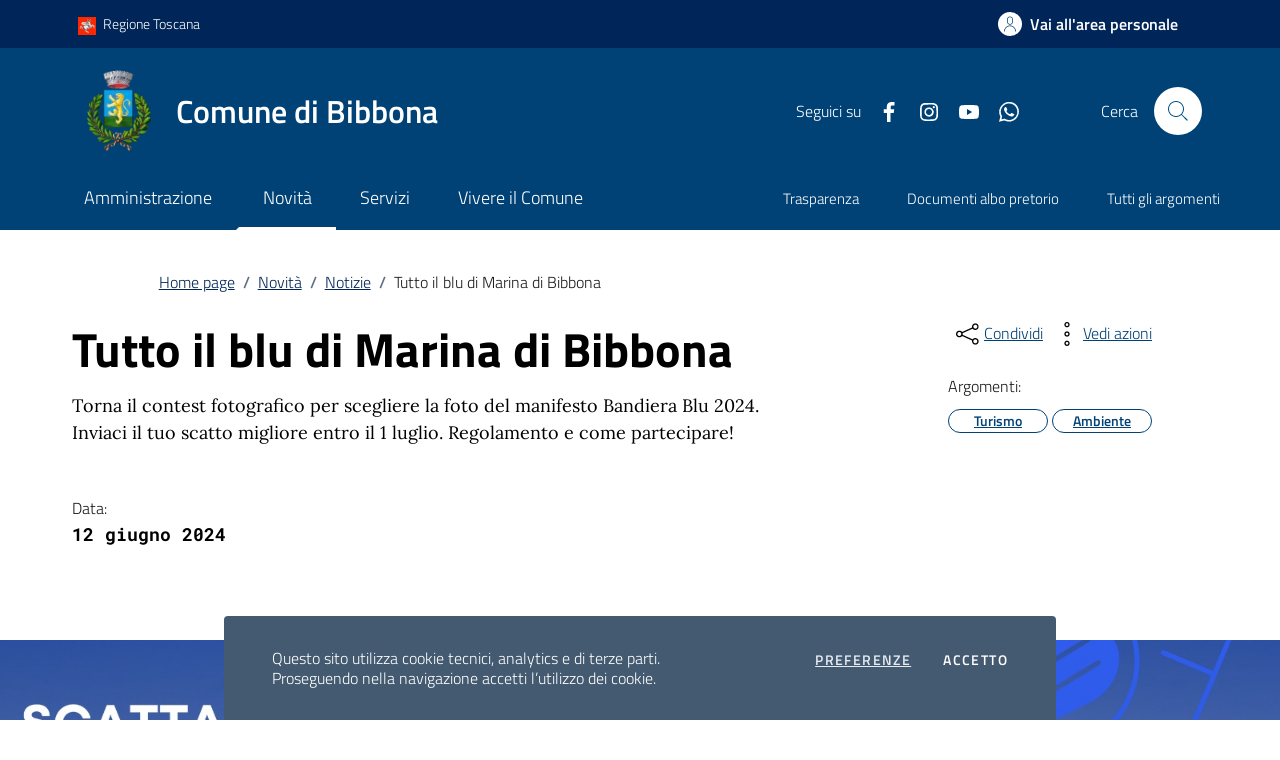

--- FILE ---
content_type: text/html; charset=utf-8
request_url: https://comune.bibbona.li.it/novita/notizie/dettaglio/tutto-il-blu-di-marina-di-bibbona
body_size: 12383
content:
<!DOCTYPE html>
<html lang="it" dir="ltr" class="no-js">
<head>

<meta charset="utf-8">
<!-- 
	This website is powered by TYPO3 - inspiring people to share!
	TYPO3 is a free open source Content Management Framework initially created by Kasper Skaarhoj and licensed under GNU/GPL.
	TYPO3 is copyright 1998-2026 of Kasper Skaarhoj. Extensions are copyright of their respective owners.
	Information and contribution at https://typo3.org/
-->


<link rel="icon" href="/typo3conf/ext/bit3/Resources/Public/Icons/favicon.ico" type="image/vnd.microsoft.icon">
<title>Tutto il blu di Marina di Bibbona</title>
<meta http-equiv="x-ua-compatible" content="IE=edge" />
<meta name="generator" content="TYPO3 CMS" />
<meta name="description" content="Torna il contest fotografico per scegliere la foto del manifesto Bandiera Blu 2024. Inviaci il tuo scatto migliore entro il 1 luglio. Regolamento e come partecipare!" />
<meta name="viewport" content="width=device-width, initial-scale=1, shrink-to-fit=no" />
<meta name="robots" content="index,follow" />
<meta property="og:title" content="Tutto il blu di Marina di Bibbona" />
<meta property="og:type" content="article" />
<meta property="og:url" content="https://comune.bibbona.li.it/novita/notizie/dettaglio/tutto-il-blu-di-marina-di-bibbona" />
<meta property="og:image" content="https://comune.bibbona.li.it/fileadmin/_processed_/d/6/csm_contest_fotografico_7a8334db67.jpeg" />
<meta property="og:image:width" content="1200" />
<meta property="og:image:height" content="1200" />
<meta property="og:image" content="https://comune.bibbona.li.it/fileadmin/_processed_/d/6/csm_contest_fotografico_7a8334db67.jpeg" />
<meta property="og:image:width" content="1200" />
<meta property="og:image:height" content="1200" />
<meta property="og:description" content="Torna il contest fotografico per scegliere la foto del manifesto Bandiera Blu 2024. Inviaci il tuo scatto migliore entro il 1 luglio. Regolamento e come partecipare!" />
<meta property="og:locale" content="it_IT" />
<meta name="twitter:card" content="summary" />


<link rel="stylesheet" href="/typo3conf/ext/bit3/Resources/Public/css/bootstrap-italia-comuni.min.css?1697031018" media="all">
<link rel="stylesheet" href="/typo3temp/assets/compressed/merged-f47d149ee7caf17b8c0e54612e5defe3-5d9d820c2ad1f6f21c91a97afb95ed65.css.gz?1750763268" media="all">
<link href="/typo3conf/ext/news/Resources/Public/Css/news-basic.css?1698749337" rel="stylesheet" >






    <!-- Matomo -->
    <script>
      var _paq = window._paq = window._paq || [];
      /* tracker methods like "setCustomDimension" should be called before "trackPageView" */
      _paq.push(['trackPageView']);
      _paq.push(['enableLinkTracking']);
      (function() {
        var u="https://ingestion.webanalytics.italia.it/";
        _paq.push(['setTrackerUrl', u+'matomo.php']);
        _paq.push(['setSiteId', '40581']);
        var d=document, g=d.createElement('script'), s=d.getElementsByTagName('script')[0];
        g.async=true; g.src=u+'matomo.js'; s.parentNode.insertBefore(g,s);
      })();
    </script>
    <!-- End Matomo Code -->
<style>
    :root{
        --primary-color: #004275;
        --bs-primary-rgb: 0, 66, 117;
        --darken-primary-color: #002558;
        --lighten-primary-color: #115386;
        --lightest-primary-color: #3375a8;
        --bs-link-color: #004275;
        --bg-logo: url('/typo3conf/ext/bit3/Resources/Public/Images/logo-bibbona.webp');
    }
</style>
<link rel="canonical" href="https://comune.bibbona.li.it/novita/notizie/dettaglio/tutto-il-blu-di-marina-di-bibbona"/>

</head>
<body>
<div class="it-header-wrapper"><div class="it-header-slim-wrapper"><div class="container"><div class="row"><div class="col-12"><div class="it-header-slim-wrapper-content"><a aria-label="Vai al portale Regione Toscana - link esterno - apertura nuova scheda" class="d-none d-lg-block navbar-brand" title="Vai al portale Regione Toscana" target="_blank" href="https://www.regione.toscana.it/"><img src="/typo3conf/ext/bit3/Resources/Public/Images/logo-regione-toscana.webp" alt="/typo3conf/ext/bit3/Resources/Public/Images/logo-regione-toscana.webp" class="icon me-1" loading="lazy" /> Regione Toscana
                                    </a><div class="it-header-slim-right-zone" role="navigation"><a class="btn btn-primary btn-icon btn-full" href="https://servizi.comune.bibbona.li.it/public/sitoistituzionale?client_code=A852&callback_url=https://comune.bibbona.li.it/&service_code=AREA_RISERVATA" data-element="personal-area-login" data-focus-mouse="false"><span class="rounded-icon" aria-hidden="true"><svg class="icon icon-primary"><use xlink:href="/typo3conf/ext/bit3/Resources/Public/Icons/sprites.svg#it-user"></use></svg></span><span class="d-none d-lg-block">Vai all'area personale</span></a></div></div></div></div></div></div><div class="it-nav-wrapper"><section class="cookiebar fade" aria-label="Gestione dei cookies"><p>Questo sito utilizza cookie tecnici, analytics e di terze parti. <br />Proseguendo nella navigazione accetti l’utilizzo dei cookie.</p><div class="cookiebar-buttons"><a href="#" class="cookiebar-btn">Preferenze<span class="visually-hidden">cookies</span></a><button data-bs-accept="cookiebar" class="cookiebar-btn cookiebar-confirm">Accetto<span class="visually-hidden"> i cookies</span></button></div></section><div class="it-header-center-wrapper"><div class="container"><div class="row"><div class="col-12"><div class="it-header-center-content-wrapper"><div class="it-brand-wrapper"><a href="https://comune.bibbona.li.it"><img class="icon" src="/typo3conf/ext/bit3/Resources/Public/Images/logo-bibbona.webp" alt="Comune di Bibbona" width="82" height="82" /><div class="it-brand-text"><div class="it-brand-title">Comune di Bibbona</div><div class="it-brand-tagline d-none d-md-block"></div></div></a></div><div class="it-right-zone"><div class="it-socials d-none d-md-flex"><span>Seguici su</span><ul><li><a href="https://www.facebook.com/comune.dibibbona" aria-label="facebook" target="_blank"><svg class="icon"><use href="/typo3conf/ext/bit3/Resources/Public/Icons/sprites.svg#it-facebook"></use></svg><span class="visually-hidden">facebook</span></a></li><li><a href="https://www.instagram.com/comunebibbona/" aria-label="instagram" target="_blank"><svg class="icon"><use href="/typo3conf/ext/bit3/Resources/Public/Icons/sprites.svg#it-instagram"></use></svg><span class="visually-hidden">instagram</span></a></li><li><a href="https://www.youtube.com/channel/UCPV413Mqeb3LrWc7hPzHvzg" aria-label="youtube" target="_blank"><svg class="icon"><use href="/typo3conf/ext/bit3/Resources/Public/Icons/sprites.svg#it-youtube"></use></svg><span class="visually-hidden">youtube</span></a></li><li><a href="https://whatsapp.com/channel/0029VaGvDaeFcovyocWXVT2S" aria-label="whatsapp" target="_blank"><svg class="icon"><use href="/typo3conf/ext/bit3/Resources/Public/Icons/sprites.svg#it-whatsapp"></use></svg><span class="visually-hidden">whatsapp</span></a></li></ul></div><div class="it-search-wrapper"><span class="d-none d-md-block">Cerca</span><button class="search-link rounded-icon" type="button" data-bs-toggle="modal" data-bs-target="#search-modal" aria-label="Cerca nel sito" data-focus-mouse="false"><svg class="icon"><use href="/typo3conf/ext/bit3/Resources/Public/Icons/sprites.svg#it-search"></use></svg></button></div></div></div></div></div></div></div><div class="it-header-navbar-wrapper"><div class="container"><div class="row"><div class="col-12"><nav class="navbar navbar-expand-lg has-megamenu" aria-label="Navigazione principale"><button class="custom-navbar-toggler" type="button" aria-controls="nav4" aria-expanded="false" aria-label="Mostra/Nascondi la navigazione" data-bs-toggle="navbarcollapsible" data-bs-target="#nav4"><svg class="icon bg-override"><use href="/typo3conf/ext/bit3/Resources/Public/Icons/sprites.svg#it-burger"></use></svg></button><div class="navbar-collapsable" id="nav4" style="display: none;"><div class="overlay" style="display: none;"></div><div class="close-div"><button class="btn close-menu" type="button"><span class="visually-hidden">Nascondi la navigazione</span><svg class="icon"><use href="/typo3conf/ext/bit3/Resources/Public/Icons/sprites.svg#it-close-big"></use></svg></button></div><div class="menu-wrapper"><nav aria-label="Principale"><ul class="navbar-nav" data-element="main-navigation"><li class="nav-item"><a class="nav-link " href="/amministrazione" aria-current="page" target=""  data-element="management" data-focus-mouse="false"><span>Amministrazione</span></a></li><li class="nav-item active"><a class="nav-link  active" href="/novita" aria-current="page" target=""  data-element="news" data-focus-mouse="false"><span>Novità</span></a></li><li class="nav-item"><a class="nav-link " href="/servizi" aria-current="page" target=""  data-element="all-services" data-focus-mouse="false"><span>Servizi</span></a></li><li class="nav-item"><a class="nav-link " href="/vivere-il-comune" aria-current="page" target=""  data-element="live" data-focus-mouse="false"><span>Vivere il Comune</span></a></li></ul></nav><nav aria-label="Secondaria"><ul class="navbar-nav navbar-secondary"><li class="nav-item"><a class="nav-link" href="/trasparenza/amministrazione-trasparente" title="Trasparenza" target="" >Trasparenza</a></li><li class="nav-item"><a class="nav-link" href="/amministrazione/documenti-e-dati/documenti-albo-pretorio" title="Documenti albo pretorio" target="" >Documenti albo pretorio</a></li><li class="nav-item"><a class="nav-link" href="/tutti-gli-argomenti" title="Tutti gli argomenti" target=""  data-element="all-topics">Tutti gli argomenti</a></li></ul></nav></div></div></nav></div></div></div></div></div></div><main><div class="container"><div class="row justify-content-center"><div class="col-12 col-lg-10"><div class="cmp-breadcrumbs" role="navigation"><nav class="breadcrumb-container" aria-label="breadcrumb"><ol class="breadcrumb p-0" data-element="breadcrumb"><li class="breadcrumb-item"><a href="/" title="Home page" >Home page</a><span class="separator">/</span></li><li class="breadcrumb-item"><a href="/novita" title="Novità"  data-element="news">Novità</a><span class="separator">/</span></li><li class="breadcrumb-item"><a href="/novita/notizie" title="Notizie" >Notizie</a><span class="separator">/</span></li><li class="breadcrumb-item active" aria-current="page">
                                    
                                            Tutto il blu di Marina di Bibbona
                                        
                                </li></ol></nav></div></div></div></div><div class="container"><div class="row justify-content-center"><div class="col-lg-8 px-lg-4 py-lg-2"><div class="cmp-hero"><section class="it-hero-wrapper bg-white align-items-start"><div class="it-hero-text-wrapper pt-0 ps-0 pb-4 pb-lg-60"><h1 class="text-black hero-title" data-element="">
                                Tutto il blu di Marina di Bibbona
                            </h1><p class="text-black">
                                Torna il contest fotografico per scegliere la foto del manifesto Bandiera Blu 2024. Inviaci il tuo scatto migliore entro il 1 luglio. Regolamento e come partecipare!
                            </p><div class="row mt-5 mb-4"><div class="col-md-6"><small>Data:</small><p class="fw-semibold font-monospace text-black"><time itemprop="datePublished"
                                                      datetime="12 giugno 2024">
                                                    12 giugno 2024
                                                </time></p></div><div class="col-md-6"></div></div></div></section></div></div><div class="col-lg-3 offset-lg-1"><div class="dropdown d-inline"><button aria-label="condividi sui social" class="btn btn-dropdown dropdown-toggle text-decoration-underline d-inline-flex align-items-center fs-0" type="button" id="shareActions" data-bs-toggle="dropdown" aria-haspopup="true" aria-expanded="false" data-focus-mouse="false"><svg class="icon" aria-hidden="true"><use xlink:href="/typo3conf/ext/bit3/Resources/Public/Icons/sprites.svg#it-share"></use></svg><small>Condividi</small></button><div class="dropdown-menu shadow-lg" aria-labelledby="shareActions"><div class="link-list-wrapper"><ul class="link-list" role="menu"><li role="none"><a class="list-item" href="https://www.facebook.com/sharer/sharer.php?u=" role="menuitem" target="_blank"><svg class="icon" aria-hidden="true"><use xlink:href="/typo3conf/ext/bit3/Resources/Public/Icons/sprites.svg#it-facebook"></use></svg><span>Facebook</span></a></li><li role="none"><a class="list-item" href="https://twitter.com/intent/tweet?text=Ti+consiglio+di+visitare+questo+sito:+" role="menuitem" target="_blank"><svg class="icon" aria-hidden="true"><use xlink:href="/typo3conf/ext/bit3/Resources/Public/Icons/sprites.svg#it-twitter"></use></svg><span>Twitter</span></a></li><li role="none"><a class="list-item" href="https://www.linkedin.com/sharing/share-offsite/?url=&title=Tutto il blu di Marina di Bibbona" role="menuitem" target="_blank"><svg class="icon" aria-hidden="true"><use xlink:href="/typo3conf/ext/bit3/Resources/Public/Icons/sprites.svg#it-linkedin"></use></svg><span>Linkedin</span></a></li><li role="none"><a class="list-item" href="whatsapp://send?text=" data-text="Tutto il blu di Marina di Bibbona" role="menuitem" target="_blank"><svg class="icon" aria-hidden="true"><use xlink:href="/typo3conf/ext/bit3/Resources/Public/Icons/sprites.svg#it-whatsapp"></use></svg><span>Whatsapp</span></a></li></ul></div></div></div><div class="dropdown d-inline"><button aria-label="vedi azioni da compiere sulla pagina" class="btn btn-dropdown dropdown-toggle text-decoration-underline d-inline-flex align-items-center fs-0" type="button" id="viewActions" data-bs-toggle="dropdown" aria-haspopup="true" aria-expanded="false"><svg class="icon" aria-hidden="true"><use xlink:href="/typo3conf/ext/bit3/Resources/Public/Icons/sprites.svg#it-more-items"></use></svg><small>Vedi azioni</small></button><div class="dropdown-menu shadow-lg" aria-labelledby="viewActions"><div class="link-list-wrapper"><ul class="link-list" role="menu"><li role="none"><a class="list-item" href="#" role="menuitem" onclick="window.print()"><svg class="icon" aria-hidden="true"><use xlink:href="/typo3conf/ext/bit3/Resources/Public/Icons/sprites.svg#it-print"></use></svg><span>Stampa</span></a></li><li role="none"><a class="list-item" href="mailto:?subject=Ti consiglio di visitare questo sito&body=link alla pagina: " role="menuitem"><svg class="icon" aria-hidden="true"><use xlink:href="/typo3conf/ext/bit3/Resources/Public/Icons/sprites.svg#it-mail"></use></svg><span>Invia</span></a></li></ul></div></div></div><div class="mt-4 mb-4"><div class="row"><span class="small">Argomenti:</span></div><ul class="d-flex flex-wrap gap-2 mt-10 mb-3"><li><a data-element="service-topic" data-focus-mouse="false" class="chip chip-simple" href="/tutti-gli-argomenti/turismo"><span class="chip-label">Turismo</span></a></li><li><a data-element="service-topic" data-focus-mouse="false" class="chip chip-simple" href="/tutti-gli-argomenti/ambiente"><span class="chip-label">Ambiente</span></a></li></ul></div></div></div></div><!--TYPO3SEARCH_begin--><div class="container-fluid"><div class="row"><figure class="figure px-0 img-full"><img class="img-fluid" src="/fileadmin/immagini/ufficio-stampa/contest_fotografico.jpeg" width="1600" height="1600" alt="" /></figure></div></div><div class="container"><div class="row border-top border-light row-column-menu-left py-5"><aside class="col-lg-3"><div class="cmp-navscroll sticky-top"><nav class="navbar it-navscroll-wrapper navbar-expand-lg" aria-label="INDICE DELLA PAGINA" data-bs-navscroll=""><div class="navbar-custom" id="navbarNavProgress"><div class="menu-wrapper"><div class="link-list-wrapper"><div class="accordion"><div class="accordion-item"><span class="accordion-header" id="accordion-index-news"><button class="accordion-button pb-10 px-3" type="button" data-bs-toggle="collapse" data-bs-target="#collapse-index-news" aria-expanded="true" aria-controls="collapse-index-news">
											  INDICE DELLA PAGINA
											  <svg class="icon icon-xs right"><use href="/typo3conf/ext/bit3/Resources/Public/Icons/sprites.svg#it-expand"></use></svg></button></span><div class="progress"><div class="progress-bar it-navscroll-progressbar" role="progressbar" aria-valuenow="61.9352467251391" aria-valuemin="0" aria-valuemax="100" style="width: 61.9352%;"></div></div><div id="collapse-index-news" class="accordion-collapse collapse show" role="region" aria-labelledby="accordion-index-news"><div class="accordion-body"><ul class="link-list" data-element="page-index"><li class="nav-item"><a class="nav-link" href="#descrizione"><span class="title-medium">Descrizione</span></a></li><li class="nav-item"><a class="nav-link active" href="#a-cura-di"><span class="title-medium">A cura di</span></a></li></ul></div></div></div></div></div></div></div></nav><nav class="navbar it-navscroll-wrapper navbar-expand-lg border-top" aria-label="FILE CORRELATI"><div class="navbar-custom" id="navbarFilesProgress"><div class="menu-wrapper"><div class="link-list-wrapper"><div class="accordion"><div class="accordion-item"><span class="accordion-header" id="accordion-index-files"><button class="accordion-button pb-10 px-3 collapsed" type="button" data-bs-toggle="collapse" data-bs-target="#collapse-index-files" aria-expanded="false" aria-controls="collapse-index-files">
													  FILE CORRELATI
													  <svg class="icon icon-xs right"><use href="/typo3conf/ext/bit3/Resources/Public/Icons/sprites.svg#it-expand"></use></svg></button></span><div id="collapse-index-files" class="accordion-collapse collapse" role="region" aria-labelledby="accordion-index-files"><div class="accordion-body"><ul class="link-list"><li class="nav-item"><a href="/fileadmin/documenti/ufficio-stampa/concorso_foto/LIBERATORIA_FOTO_blu.pdf" title="Liberatoria utilizzo foto" class="nav-link" target="_blank"><span class="title-medium">
																			Liberatoria utilizzo foto
																		</span></a></li></ul></div></div></div></div></div></div></div></nav></div><div class="it-list-wrapper"><ul class="it-list"></ul></div></aside><section class="col-lg-9 it-page-sections-container border-light"><article id="descrizione" class="it-page-section anchor-offset" data-audio=""><h2 class="mb-3">Descrizione</h2><article class="it-page-section anchor-offset" data-audio><h3 class="text-justify"><strong>Il Comune di Bibbona lancia il secondo photocontest “in blu”. Il concorso fotografico aperto a tutti, fotografi professionisti e amatoriali, ha come obiettivo quello di trovare lo scatto che meglio rappresenta Marina di Bibbona e che sarà utilizzato per realizzare il manifesto 2024 della Bandiera Blu.</strong></h3><h4 class="text-justify"><br><strong>Il vincitore avrà l’occasione di vederla stampata e affissa su tutto il territorio comunale con la propria firma.</strong><br><br>&nbsp;</h4><h4 class="text-justify"><strong>Il Regolamento</strong></h4><p class="text-justify"><br>La partecipazione è aperta alle persone maggiorenni.<br>Gli interessati possono inviare una foto ispirata all’idea di “<strong>TUTTO IL BLU DI MARINA DI BIBBONA</strong>” all’indirizzo<strong></strong><a href="mailto:ufficiostampa@comune.bibbona.li.it"><strong>ufficiostampa@comune.bibbona.li.it</strong></a><strong></strong>, insieme alla <strong><u>liberatoria compilata e firmata da scaricare sotto la sezione “file correlati”</u></strong><br>Le immagini dovranno arrivare <strong>entro e non oltre il 1 luglio</strong> e saranno pubblicate sulla <strong>pagina Facebook “Comune di Bibbona” </strong>dal 2 al 9 luglio per il “voto della giuria popolare”. Attenzione: non saranno conteggiati come voti, né i commenti sotto le foto, né gli eventuali “Mi piace” ottenuti sulla propria pagina personale.&nbsp;</p><p class="text-justify">Le 5 foto più votate attraverso i like passeranno al vaglio di una giuria tecnica e gli autori saranno invitati alla cerimonia di consegna della Bandiera Blu, in programma <strong>il 13 luglio in piazza delle Orchidee a Marina di Bibbona</strong>. Il vincitore sarà premiato con una targa e la sua foto sarà diffusa sul territorio comunale e utilizzata per il manifesto della Bandiera Blu, con la firma dell'autore.<br><br>Le foto dovranno essere:</p><ul><li>con inquadratura verticale in alta risoluzione, 300 dpi, colore RGB, in formato jpeg&nbsp;</li><li>dovranno essere inviate alla mail <a href="mailto:ufficiostampa@comune.bibbona.li.it" target="_blank" rel="external"><strong><u>ufficiostampa@comune.bibbona.li.it</u></strong></a>&nbsp;con allegata la liberatoria per l’utilizzo entro il 20 giugno</li><li>protagonista della foto deve essere Marina di Bibbona</li><li>non saranno ammesse fotografie con minori o persone riconoscibili</li></ul><p class="text-justify"><strong>La foto selezionata diventerà l’immagine simbolo di Marina di Bibbona nei manifesti della Bandiera Blu.</strong><br><br>Il Comune di Bibbona ha ottenuto anche quest’anno la Bandiera Blu ed è il 22esimo anno consecutivo - ricorda il&nbsp;<strong>sindaco Massimo Fedeli&nbsp;</strong>-. Si tratta di una certificazione ambientale internazionale che rispecchia il costante impegno finalizzato alla soddisfazione di tutta una serie di requisiti che riguardano l’ambiente e i servizi della nostra località costiera. Ci sembra importante, nel promuovere Marina di Bibbona, coinvolgere chi la vive e la frequenta chiedendo loro uno scatto fotografico che la raccolta”.</p><p class="text-justify">La sostenibilità ambientale per la quale lavoriamo - aggiunge l<strong>’assessore al Turismo Enzo Mulè </strong>- va intesa in un senso lato che va dalla tutela delle aree più sensibili quali spiaggia e pineta, alla qualità delle acque, all’efficientamento energetico, nonchè al grado dei trasporti e dei servizi e della promozione e dell’accoglienza turistica. La foto vincitrice del contest dovrà raccontare tutto questo”.&nbsp;</p></article></article><article id="a-cura-di" class="it-page-section anchor-offset mt-5"><h2 class="mb-3">A cura di</h2><div class="row"><div class="col-12"><div id="c9157" class="frame frame-default frame-type-shortcut frame-layout-0"><div id="c6699" class=""><div class="col-12 col-md-8 col-lg-6 mb-30"><div class="card-wrapper rounded h-auto mt-10"><div class="card card-teaser card-teaser-info rounded shadow-sm p-3"><div class="card-body pe-3"><p class="card-title text-paragraph-regular-medium-semi mb-3"><a href="/amministrazione/uffici/ufficio-stampa">
                                            Ufficio Stampa
                                        </a></p><div class="card-text"><p>Piazza Cristoforo Colombo 1, 57020 Bibbona LI</p><p>Telefono: <a href="tel:+390586672234">(+39) 0586 672 234</a></p><p>Email: <a href="mailto:ufficiostampa@comune.bibbona.li.it">ufficiostampa@comune.bibbona.li.it</a>&nbsp;</p></div></div><div class="avatar size-xl"><span class="bg-logo"></span></div></div></div></div></div></div></div></div></article><article id="ultimo-aggiornamento" class="anchor-offset mt-5"><h4 class="h6">Ultimo aggiornamento: <span class="h6 fw-normal">12/06/2024, 10:29</span></h4></article></section></div></div><!--TYPO3SEARCH_end--></main><div class="bg-primary"><div class="container"><div class="row d-flex justify-content-center bg-primary"><div class="col-12 col-lg-6"><form enctype="multipart/form-data" method="post" id="feedbackForm-" action="/novita/notizie/dettaglio?tx_form_formframework%5Baction%5D=perform&amp;tx_form_formframework%5Bcontroller%5D=FormFrontend&amp;cHash=86157cbe024998d8dd8eebeac7c764dd#feedbackForm-"><div><input type="hidden" name="tx_form_formframework[feedbackForm-][__state]" value="TzozOToiVFlQTzNcQ01TXEZvcm1cRG9tYWluXFJ1bnRpbWVcRm9ybVN0YXRlIjoyOntzOjI1OiIAKgBsYXN0RGlzcGxheWVkUGFnZUluZGV4IjtpOjA7czoxMzoiACoAZm9ybVZhbHVlcyI7YTowOnt9fQ==4731a5d3e64592676567e24ecf0e19ff38759fed" /><input type="hidden" name="tx_form_formframework[__trustedProperties]" value="{&quot;feedbackForm-&quot;:{&quot;__currentPage&quot;:1,&quot;radiobutton-1&quot;:1,&quot;radiobutton-2&quot;:1,&quot;radiobutton-3&quot;:1,&quot;text-1&quot;:1,&quot;pageurl&quot;:1,&quot;TBpQk9M2KniA748dlhONg5LCt&quot;:1}}c9379753a56db8245cefca549792ef9b101dd35d" /></div><div class="cmp-rating pt-lg-80 pb-lg-80" id="rating"><div class="card shadow card-wrapper" data-element="feedback"><div class="cmp-rating__card-first"><div class="card-header border-0"><h2 class="title-medium-2-semi-bold mb-0" data-element="feedback-title">Quanto sono chiare le informazioni su questa pagina?</h2></div><div class="card-body"><fieldset class="rating"><legend class="visually-hidden">Valuta da 1 a 5 stelle la pagina</legend><input type="radio" id="star5a" name="ratingA" class="bit3rating" value="5"><label class="full rating-star active" for="star5a" data-element="feedback-rate-5"><svg class="icon icon-sm" role="img" aria-labelledby="first-star" viewBox="0 0 24 24" xmlns="http://www.w3.org/2000/svg"><path d="M12 1.7L9.5 9.2H1.6L8 13.9l-2.4 7.6 6.4-4.7 6.4 4.7-2.4-7.6 6.4-4.7h-7.9L12 1.7z"></path><path fill="none" d="M0 0h24v24H0z"></path></svg><span class="visually-hidden" id="first-star">Valuta 5 stelle su 5</span></label><input type="radio" id="star4a" name="ratingA" class="bit3rating" value="4"><label class="full rating-star active" for="star4a" data-element="feedback-rate-4"><svg class="icon icon-sm" role="img" aria-labelledby="second-star" viewBox="0 0 24 24" xmlns="http://www.w3.org/2000/svg"><path d="M12 1.7L9.5 9.2H1.6L8 13.9l-2.4 7.6 6.4-4.7 6.4 4.7-2.4-7.6 6.4-4.7h-7.9L12 1.7z"></path><path fill="none" d="M0 0h24v24H0z"></path></svg><span class="visually-hidden" id="second-star">Valuta 4 stelle su 5</span></label><input type="radio" id="star3a" name="ratingA" class="bit3rating" value="3"><label class="full rating-star active" for="star3a" data-element="feedback-rate-3"><svg class="icon icon-sm" role="img" aria-labelledby="third-star" viewBox="0 0 24 24" xmlns="http://www.w3.org/2000/svg"><path d="M12 1.7L9.5 9.2H1.6L8 13.9l-2.4 7.6 6.4-4.7 6.4 4.7-2.4-7.6 6.4-4.7h-7.9L12 1.7z"></path><path fill="none" d="M0 0h24v24H0z"></path></svg><span class="visually-hidden" id="third-star">Valuta 3 stelle su 5</span></label><input type="radio" id="star2a" name="ratingA" class="bit3rating" value="2"><label class="full rating-star active" for="star2a" data-element="feedback-rate-2"><svg class="icon icon-sm" role="img" aria-labelledby="fourth-star" viewBox="0 0 24 24" xmlns="http://www.w3.org/2000/svg"><path d="M12 1.7L9.5 9.2H1.6L8 13.9l-2.4 7.6 6.4-4.7 6.4 4.7-2.4-7.6 6.4-4.7h-7.9L12 1.7z"></path><path fill="none" d="M0 0h24v24H0z"></path></svg><span class="visually-hidden" id="fourth-star">Valuta 2 stelle su 5</span></label><input type="radio" id="star1a" name="ratingA" class="bit3rating" value="1"><label class="full rating-star active" for="star1a" data-element="feedback-rate-1"><svg class="icon icon-sm" role="img" aria-labelledby="fifth-star" viewBox="0 0 24 24" xmlns="http://www.w3.org/2000/svg"><path d="M12 1.7L9.5 9.2H1.6L8 13.9l-2.4 7.6 6.4-4.7 6.4 4.7-2.4-7.6 6.4-4.7h-7.9L12 1.7z"></path><path fill="none" d="M0 0h24v24H0z"></path></svg><span class="visually-hidden" id="fifth-star">Valuta 1 stella su 5</span></label></fieldset></div></div><div class="cmp-rating__card-second d-none" data-step="3"><div class="card-header border-0 mb-0"><h2 class="title-medium-2-bold mb-0" id="rating-feedback">Grazie, il tuo parere ci aiuterà a migliorare il
                    servizio!</h2></div></div><div id="form-2nd-rating" class="form-rating d-none"><div class="d-none" data-step="1"><div class="cmp-steps-rating"><fieldset class="fieldset-rating-one d-none" data-element="feedback-rating-positive"><legend class="iscrizioni-header w-100"><h3 class="step-title d-flex align-items-center justify-content-between drop-shadow"><span class="d-block text-wrap" data-element="feedback-rating-question">
                                Quali sono stati gli aspetti che hai preferito?
                              </span><span class="step">1/2</span></h3></legend><div class="cmp-steps-rating__body"><div class="cmp-radio-list"><div class="card card-teaser shadow-rating"><div class="card-body"><div class="form-check m-0"><div class="radio-body border-bottom border-light cmp-radio-list__item"><input name="ratingPos" class="radiosPos" type="radio" id="radio-1" value="0"><label for="radio-1" class="active" data-element="feedback-rating-answer">Le indicazioni erano chiare</label></div><div class="radio-body border-bottom border-light cmp-radio-list__item"><input name="ratingPos" class="radiosPos" type="radio" id="radio-2" value="1"><label for="radio-2" class="active" data-element="feedback-rating-answer">Le indicazioni erano complete</label></div><div class="radio-body border-bottom border-light cmp-radio-list__item"><input name="ratingPos" class="radiosPos" type="radio" id="radio-3" value="2"><label for="radio-3" class="active" data-element="feedback-rating-answer">Capivo sempre che stavo procedendo correttamente</label></div><div class="radio-body border-bottom border-light cmp-radio-list__item"><input name="ratingPos" class="radiosPos" type="radio" id="radio-4" value="3"><label for="radio-4" class="active" data-element="feedback-rating-answer">Non ho avuto problemi tecnici</label></div><div class="radio-body border-bottom border-light cmp-radio-list__item"><input name="ratingPos" class="radiosPos" type="radio" id="radio-5" value="4"><label for="radio-5" class="active" data-element="feedback-rating-answer">Altro</label></div></div></div></div></div></div></fieldset><fieldset class="fieldset-rating-two d-none" data-element="feedback-rating-negative"><legend class="iscrizioni-header w-100"><h3 class="step-title d-flex align-items-center justify-content-between drop-shadow"><span class="d-block text-wrap" data-element="feedback-rating-question">
                                Dove hai incontrato le maggiori difficoltà?
                              </span><span class="step">1/2</span></h3></legend><div class="cmp-steps-rating__body"><div class="cmp-radio-list"><div class="card card-teaser shadow-rating"><div class="card-body"><div class="form-check m-0"><div class="radio-body border-bottom border-light cmp-radio-list__item"><input name="ratingNeg" class="radiosNeg" type="radio" id="radio-6" value="0"><label for="radio-6" class="active" data-element="feedback-rating-answer">A volte le indicazioni non erano chiare</label></div><div class="radio-body border-bottom border-light cmp-radio-list__item"><input name="ratingNeg" class="radiosNeg" type="radio" id="radio-7" value="1"><label for="radio-7" class="active" data-element="feedback-rating-answer">A volte le indicazioni non erano complete</label></div><div class="radio-body border-bottom border-light cmp-radio-list__item"><input name="ratingNeg" class="radiosNeg" type="radio" id="radio-8" value="2"><label for="radio-8" class="active" data-element="feedback-rating-answer">A volte non capivo se stavo procedendo correttamente</label></div><div class="radio-body border-bottom border-light cmp-radio-list__item"><input name="ratingNeg" class="radiosNeg" type="radio" id="radio-9" value="3"><label for="radio-9" class="active" data-element="feedback-rating-answer">Ho avuto problemi tecnici</label></div><div class="radio-body border-bottom border-light cmp-radio-list__item"><input name="ratingNeg" class="radiosNeg" type="radio" id="radio-10" value="4"><label for="radio-10" class="active" data-element="feedback-rating-answer">Altro</label></div></div></div></div></div></div></fieldset></div></div><div class="d-none" data-step="2"><div class="cmp-steps-rating"><fieldset><legend class="iscrizioni-header w-100"><h3 class="step-title d-flex align-items-center justify-content-between drop-shadow mb-3"><span class="d-block d-lg-inline">
                                Vuoi aggiungere altri dettagli?
                              </span><span class="step">2/2</span></h3></legend><div class="cmp-steps-rating__body"><div class="form-group"><label for="altriDettagli" class="">Dettaglio</label><input type="text" class="form-control" id="altriDettagli" aria-describedby="altriDettagliDescription" maxlength="200" data-element="feedback-input-text"><small id="altriDettagliDescription" class="form-text">
                                    Inserire massimo 200 caratteri</small></div></div></fieldset></div></div><div class="d-flex flex-nowrap pt-4 w-100 justify-content-center button-shadow"><button id="form-2nd-back" class="btn btn-outline-primary fw-bold me-4 btn-back" type="button">Indietro</button><button id="form-2nd-next" class="btn btn-primary fw-bold btn-next" type="submit" form="rating">Avanti</button><div id="submit-feedback" class="d-none"><button class="btn btn-primary fw-bold" type="submit" name="tx_form_formframework[feedbackForm-][__currentPage]" value="1">
                        Invia la valutazione
                    </button></div></div></div><div id="input" class="d-none"><div class="text-area-wrapper p-3 px-lg-4 pt-lg-3 bg-white  mt-5"><div class="form-group cmp-input mb-0"><label class="control-label">Quanto sono chiare le informazioni su questa pagina?</label><div class="input"><div id="feedbackForm--radiobutton-1" class="inputs-list"><div class="form-check form-check-group"><input class="xlarge" id="feedbackForm--radiobutton-1-0" type="radio" name="tx_form_formframework[feedbackForm-][radiobutton-1]" value="1" /><label for="feedbackForm--radiobutton-1-0"><span>1</span></label></div><div class="form-check form-check-group"><input class="xlarge" id="feedbackForm--radiobutton-1-1" type="radio" name="tx_form_formframework[feedbackForm-][radiobutton-1]" value="2" /><label for="feedbackForm--radiobutton-1-1"><span>2</span></label></div><div class="form-check form-check-group"><input class="xlarge" id="feedbackForm--radiobutton-1-2" type="radio" name="tx_form_formframework[feedbackForm-][radiobutton-1]" value="3" /><label for="feedbackForm--radiobutton-1-2"><span>3</span></label></div><div class="form-check form-check-group"><input class="xlarge" id="feedbackForm--radiobutton-1-3" type="radio" name="tx_form_formframework[feedbackForm-][radiobutton-1]" value="4" /><label for="feedbackForm--radiobutton-1-3"><span>4</span></label></div><div class="form-check form-check-group"><input class="xlarge" id="feedbackForm--radiobutton-1-4" type="radio" name="tx_form_formframework[feedbackForm-][radiobutton-1]" value="5" /><label for="feedbackForm--radiobutton-1-4"><span>5</span></label></div></div></div></div></div><div class="text-area-wrapper p-3 px-lg-4 pt-lg-3 bg-white  mt-5"><div class="form-group cmp-input mb-0"><label class="control-label">Dove hai incontrato maggiori difficoltà?</label><div class="input"><div id="feedbackForm--radiobutton-2" class="inputs-list"><div class="form-check form-check-group"><input class="xlarge" id="feedbackForm--radiobutton-2-0" type="radio" name="tx_form_formframework[feedbackForm-][radiobutton-2]" value="A volte le indicazioni non erano chiare" /><label for="feedbackForm--radiobutton-2-0"><span>A volte le indicazioni non erano chiare</span></label></div><div class="form-check form-check-group"><input class="xlarge" id="feedbackForm--radiobutton-2-1" type="radio" name="tx_form_formframework[feedbackForm-][radiobutton-2]" value="A volte le indicazioni non erano complete" /><label for="feedbackForm--radiobutton-2-1"><span>A volte le indicazioni non erano complete</span></label></div><div class="form-check form-check-group"><input class="xlarge" id="feedbackForm--radiobutton-2-2" type="radio" name="tx_form_formframework[feedbackForm-][radiobutton-2]" value="A volte non capivo se stavo procedendo correttamente" /><label for="feedbackForm--radiobutton-2-2"><span>A volte non capivo se stavo procedendo correttamente</span></label></div><div class="form-check form-check-group"><input class="xlarge" id="feedbackForm--radiobutton-2-3" type="radio" name="tx_form_formframework[feedbackForm-][radiobutton-2]" value="Ho avuto problemi tecnici" /><label for="feedbackForm--radiobutton-2-3"><span>Ho avuto problemi tecnici</span></label></div><div class="form-check form-check-group"><input class="xlarge" id="feedbackForm--radiobutton-2-4" type="radio" name="tx_form_formframework[feedbackForm-][radiobutton-2]" value="Altro" /><label for="feedbackForm--radiobutton-2-4"><span>Altro</span></label></div></div></div></div></div><div class="text-area-wrapper p-3 px-lg-4 pt-lg-3 bg-white  mt-5"><div class="form-group cmp-input mb-0"><label class="control-label">Quali sono stati gli aspetti che hai preferito? </label><div class="input"><div id="feedbackForm--radiobutton-3" class="inputs-list"><div class="form-check form-check-group"><input class="xlarge" id="feedbackForm--radiobutton-3-0" type="radio" name="tx_form_formframework[feedbackForm-][radiobutton-3]" value="Le indicazioni erano chiare" /><label for="feedbackForm--radiobutton-3-0"><span>Le indicazioni erano chiare</span></label></div><div class="form-check form-check-group"><input class="xlarge" id="feedbackForm--radiobutton-3-1" type="radio" name="tx_form_formframework[feedbackForm-][radiobutton-3]" value="Le indicazioni erano complete" /><label for="feedbackForm--radiobutton-3-1"><span>Le indicazioni erano complete</span></label></div><div class="form-check form-check-group"><input class="xlarge" id="feedbackForm--radiobutton-3-2" type="radio" name="tx_form_formframework[feedbackForm-][radiobutton-3]" value="Capivo sempre che stavo procedendo correttamente" /><label for="feedbackForm--radiobutton-3-2"><span>Capivo sempre che stavo procedendo correttamente</span></label></div><div class="form-check form-check-group"><input class="xlarge" id="feedbackForm--radiobutton-3-3" type="radio" name="tx_form_formframework[feedbackForm-][radiobutton-3]" value="Non ho avuto problemi tecnici" /><label for="feedbackForm--radiobutton-3-3"><span>Non ho avuto problemi tecnici</span></label></div><div class="form-check form-check-group"><input class="xlarge" id="feedbackForm--radiobutton-3-4" type="radio" name="tx_form_formframework[feedbackForm-][radiobutton-3]" value="Altro" /><label for="feedbackForm--radiobutton-3-4"><span>Altro</span></label></div></div></div></div></div><div class="text-area-wrapper p-3 px-lg-4 pt-lg-3 bg-white form-group mt-5"><div class="form-group cmp-input mb-0"><label class="cmp-input__label" for="feedbackForm--text-1">Vuoi aggiungere altri dettagli?</label><input class=" form-control" id="feedbackForm--text-1" type="text" name="tx_form_formframework[feedbackForm-][text-1]" value="" /></div></div><div class="text-area-wrapper p-3 px-lg-4 pt-lg-3 bg-white form-group mt-5"><div class="form-group cmp-input mb-0"><label class="cmp-input__label" for="feedbackForm--pageurl">pageUrl</label><input class=" form-control" id="feedbackForm--pageurl" type="text" name="tx_form_formframework[feedbackForm-][pageurl]" value="" /></div></div><input autocomplete="TBpQk9M2KniA748dlhONg5LCt" aria-hidden="true" id="feedbackForm--TBpQk9M2KniA748dlhONg5LCt" style="position:absolute; margin:0 0 0 -999em;" tabindex="-1" type="text" name="tx_form_formframework[feedbackForm-][TBpQk9M2KniA748dlhONg5LCt]" /></div></div></div></form></div></div></div></div><div class="bg-grey-card shadow-contacts"><div class="container"><div class="row d-flex justify-content-center p-contacts"><div class="col-12 col-lg-6"><div class="cmp-contacts"><div class="card w-100"><div class="card-body"><h2 class="title-medium-2-semi-bold">Contatta il comune</h2><ul class="contact-list p-0"><li><a data-element="faq" class="list-item" title="Leggi le domande frequenti" href="/domande-frequenti"><svg class="icon icon-primary icon-sm" aria-hidden="true"><use href="/typo3conf/ext/bit3/Resources/Public/Icons/sprites.svg#it-help-circle"></use></svg><span>Leggi le domande frequenti</span></a></li><li><a data-element="contacts" class="list-item" title="Richiedi assistenza" href="/servizi/richiedi-assistenza"><svg class="icon icon-primary icon-sm" aria-hidden="true"><use href="/typo3conf/ext/bit3/Resources/Public/Icons/sprites.svg#it-mail"></use></svg><span>Richiedi assistenza</span></a></li><li><a class="list-item" href="tel:0586672111" title="Chiama il numero verde " data-focus-mouse="false"><svg class="icon icon-primary icon-sm" aria-hidden="true"><use href="/typo3conf/ext/bit3/Resources/Public/Icons/sprites.svg#it-hearing"></use></svg><span>Chiama il numero verde </span></a></li><li><a data-element="appointment-booking" class="list-item" title="Prenota appuntamento" href="/prenotazione-appuntamento"><svg class="icon icon-primary icon-sm" aria-hidden="true"><use href="/typo3conf/ext/bit3/Resources/Public/Icons/sprites.svg#it-calendar"></use></svg><span>Prenota appuntamento</span></a></li><li><a data-element="service-link" class="list-item" title="Iscrizione al Trasporto Scolastico" href="/servizi/educazione-e-formazione/iscrizione-al-trasporto-scolastico"><svg class="icon icon-primary icon-sm" aria-hidden="true"><use href="/typo3conf/ext/bit3/Resources/Public/Icons/sprites.svg#it-inbox"></use></svg><span>Iscrizione al Trasporto Scolastico</span></a></li><li><a data-element="service-link" class="list-item" title="Iscrizione alla Mensa Scolastica" href="/servizi/educazione-e-formazione/iscrizione-alla-mensa-scolastica"><svg class="icon icon-primary icon-sm" aria-hidden="true"><use href="/typo3conf/ext/bit3/Resources/Public/Icons/sprites.svg#it-inbox"></use></svg><span>Iscrizione alla Mensa Scolastica</span></a></li><li><a data-element="service-link" class="list-item" title="Iscrizione all&#039;Asilo Nido" href="/servizi/educazione-e-formazione/iscrizione-allasilo-nido"><svg class="icon icon-primary icon-sm" aria-hidden="true"><use href="/typo3conf/ext/bit3/Resources/Public/Icons/sprites.svg#it-inbox"></use></svg><span>Iscrizione all'Asilo Nido</span></a></li><li><a data-element="appointment-booking" class="list-item" title="Prenota appuntamento" href="/servizi/tributi-finanze-e-contravvenzioni/pagamento-accertamento-imu"><svg class="icon icon-primary icon-sm" aria-hidden="true"><use href="/typo3conf/ext/bit3/Resources/Public/Icons/sprites.svg#it-pa"></use></svg><span>Pagamento accertamento IMU</span></a></li></ul><h2 class="title-medium-2-semi-bold mt-4">Problemi in città</h2><ul class="contact-list p-0"><li><a data-element="report-inefficiency" class="list-item" title="Segnala disservizio" href="/segnala-disservizio"><svg class="icon icon-primary icon-sm" aria-hidden="true"><use href="/typo3conf/ext/bit3/Resources/Public/Icons/sprites.svg#it-map-marker-circle"></use></svg><span>Segnala disservizio </span></a></li></ul></div></div></div></div></div></div></div><div class="modal fade search-modal" id="search-modal" tabindex="-1" style="display: none;" data-focus-mouse="false" aria-hidden="true"><div class="modal-dialog modal-lg" role="document"><div class="modal-content perfect-scrollbar"><div class="modal-body">


<form method="post" id="tx_indexedsearch" action="/cerca-nel-sito?tx_indexedsearch_pi2%5Baction%5D=search&amp;tx_indexedsearch_pi2%5Bcontroller%5D=Search&amp;cHash=95634275a4a0e0cda1cc5b69821bb0b2">
<div>
<input type="hidden" name="tx_indexedsearch_pi2[__referrer][@extension]" value="IndexedSearch" />
<input type="hidden" name="tx_indexedsearch_pi2[__referrer][@controller]" value="Search" />
<input type="hidden" name="tx_indexedsearch_pi2[__referrer][@action]" value="form" />
<input type="hidden" name="tx_indexedsearch_pi2[__referrer][arguments]" value="YTowOnt9ffa59a9ddeac9c15e0e1524a66a475a732c7d9ff" />
<input type="hidden" name="tx_indexedsearch_pi2[__referrer][@request]" value="{&quot;@extension&quot;:&quot;IndexedSearch&quot;,&quot;@controller&quot;:&quot;Search&quot;,&quot;@action&quot;:&quot;form&quot;}112088613b444baae400572f8dff386044e36d3e" />
<input type="hidden" name="tx_indexedsearch_pi2[__trustedProperties]" value="{&quot;search&quot;:{&quot;_sections&quot;:1,&quot;_freeIndexUid&quot;:1,&quot;pointer&quot;:1,&quot;ext&quot;:1,&quot;searchType&quot;:1,&quot;defaultOperand&quot;:1,&quot;mediaType&quot;:1,&quot;sortOrder&quot;:1,&quot;group&quot;:1,&quot;languageUid&quot;:1,&quot;desc&quot;:1,&quot;numberOfResults&quot;:1,&quot;extendedSearch&quot;:1,&quot;sword&quot;:1,&quot;submitButton&quot;:1}}3008baff23b615bdc30310e99c552a78211fddd0" />
</div>

	<div class="tx-indexedsearch-hidden-fields">
		<input type="hidden" name="tx_indexedsearch_pi2[search][_sections]" value="0" />
		<input id="tx_indexedsearch_freeIndexUid" type="hidden" name="tx_indexedsearch_pi2[search][_freeIndexUid]" value="_" />
		<input id="tx_indexedsearch_pointer" type="hidden" name="tx_indexedsearch_pi2[search][pointer]" value="0" />
		<input type="hidden" name="tx_indexedsearch_pi2[search][ext]" value="" />
		<input type="hidden" name="tx_indexedsearch_pi2[search][searchType]" value="1" />
		<input type="hidden" name="tx_indexedsearch_pi2[search][defaultOperand]" value="0" />
		<input type="hidden" name="tx_indexedsearch_pi2[search][mediaType]" value="-1" />
		<input type="hidden" name="tx_indexedsearch_pi2[search][sortOrder]" value="rank_flag" />
		<input type="hidden" name="tx_indexedsearch_pi2[search][group]" value="" />
		<input type="hidden" name="tx_indexedsearch_pi2[search][languageUid]" value="0" />
		<input type="hidden" name="tx_indexedsearch_pi2[search][desc]" value="" />
		<input type="hidden" name="tx_indexedsearch_pi2[search][numberOfResults]" value="10" />
		<input type="hidden" name="tx_indexedsearch_pi2[search][extendedSearch]" value="" />
	</div>
	<div class="container">
		<div class="row variable-gutters">
			<div class="col">
				<div class="modal-title">
					<button class="search-link d-md-none" type="button" data-bs-toggle="modal" data-bs-target="#search-modal" aria-label="Chiudi e torna alla pagina precedente">
						<svg class="icon icon-md">
							<use href="/typo3conf/ext/bit3/Resources/Public/Icons/sprites.svg#it-arrow-left"></use>
						</svg>
					</button>
					<h2>Form per la ricerca</h2>
					<button class="search-link d-none d-md-block" type="button" data-bs-toggle="modal" data-bs-target="#search-modal" aria-label="Chiudi e torna alla pagina precedente">
						<svg class="icon icon-md">
							<use href="/typo3conf/ext/bit3/Resources/Public/Icons/sprites.svg#it-close-big"></use>
						</svg>
					</button>
				</div>
				<div class="form-group autocomplete-wrapper">
					<label for="tx-indexedsearch-searchbox-sword" class="visually-hidden">Cerca</label>
					<input placeholder="Cerca" class="autocomplete ps-5" id="tx-indexedsearch-searchbox-sword" type="text" name="tx_indexedsearch_pi2[search][sword]" value="" />
					<span class="autocomplete-icon" aria-hidden="true">
                      <svg class="icon"><use href="/typo3conf/ext/bit3/Resources/Public/Icons/sprites.svg#it-search"></use></svg>
                    </span>
					<input class="btn btn-primary tx-indexedsearch-searchbox-button" id="tx-indexedsearch-searchbox-button-submit" type="submit" value="Cerca" name="tx_indexedsearch_pi2[search][submitButton]" />
				</div>
			</div>
		</div>
	</div>
</form>




</div></div></div></div><footer id="footer" class="it-footer"><div class="it-footer-main"><div class="container"><section><div class="row clearfix"><div class="col-12 footer-items-wrapper logo-wrapper"><img class="ue-logo" src="/typo3conf/ext/bit3/Resources/Public/svg/logo-eu-inverted.svg" width="176" height="56" alt="logo Unione Europea" loading="lazy"><div class="it-brand-wrapper"><a href="/" data-focus-mouse="false"><img class="icon" alt="Comune di Bibbona" loading="lazy" src="/typo3temp/assets/_processed_/f/9/csm_logo-bibbona_80697fdff0.webp" width="48" height="48" /><div class="it-brand-text"><h2 class="no_toc">Comune di Bibbona</h2></div></a></div></div></div></section><section><div class="row"><div class="col-lg-3 col-md-3 col-sm-12 pb-2"><div id="c6087" class="frame frame-default frame-type-menu_subpages frame-layout-103"><h3 class="footer-heading-title">Amministrazione</h3><div class="link-list-wrapper"><ul class="footer-list"><li><a href="/amministrazione/organi-di-governo" title="Organi di governo" >
                   Organi di governo
                </a></li><li><a href="/amministrazione/aree-amministrative" title="Aree amministrative" >
                   Aree amministrative
                </a></li><li><a href="/amministrazione/uffici" title="Uffici" >
                   Uffici
                </a></li><li><a href="/amministrazione/enti-e-fondazioni" title="Enti e fondazioni" >
                   Enti e fondazioni
                </a></li><li><a href="/amministrazione/politici" title="Politici" >
                   Politici
                </a></li><li><a href="/amministrazione/personale-amministrativo" title="Personale amministrativo" >
                   Personale amministrativo
                </a></li><li><a href="/amministrazione/documenti-e-dati" title="Documenti e dati" >
                   Documenti e dati
                </a></li></ul></div></div></div><div id="footerCenter" class="col-lg-6 col-md-6 col-sm-12 pb-2"><div id="c6088" class="frame frame-default frame-type-menu_subpages frame-layout-103"><h3 class="footer-heading-title">Categorie di Servizio</h3><div class="link-list-wrapper"><ul class="footer-list"><li><a href="/servizi/ambiente" title="Ambiente" >
                   Ambiente
                </a></li><li><a href="/servizi/anagrafe-e-stato-civile" title="Anagrafe e stato civile" >
                   Anagrafe e stato civile
                </a></li><li><a href="/servizi/catasto-e-urbanistica" title="Catasto e urbanistica" >
                   Catasto e urbanistica
                </a></li><li><a href="/servizi/educazione-e-formazione" title="Educazione e formazione" >
                   Educazione e formazione
                </a></li><li><a href="/servizi/imprese-e-commercio" title="Imprese e commercio" >
                   Imprese e commercio
                </a></li><li><a href="/servizi/mobilita-e-trasporti" title="Mobilità e Trasporti" >
                   Mobilità e Trasporti
                </a></li><li><a href="/servizi/salute-benessere-e-assistenza" title="Salute, benessere e assistenza" >
                   Salute, benessere e assistenza
                </a></li><li><a href="/servizi/tributi-finanze-e-contravvenzioni" title="Tributi, finanze e contravvenzioni" >
                   Tributi, finanze e contravvenzioni
                </a></li></ul></div></div></div><div class="col-lg-3 col-md-3 col-sm-12 pb-2"><div id="c6089" class="frame frame-default frame-type-menu_subpages frame-layout-103 frame-space-after-medium"><h3 class="footer-heading-title">Novità</h3><div class="link-list-wrapper"><ul class="footer-list"><li><a href="/novita/notizie" title="Notizie" >
                   Notizie
                </a></li><li><a href="/novita/comunicati" title="Comunicati" >
                   Comunicati
                </a></li><li><a href="/novita/avvisi" title="Avvisi" >
                   Avvisi
                </a></li></ul></div></div><div id="c6090" class="frame frame-default frame-type-menu_subpages frame-layout-103"><h3 class="footer-heading-title">Vivere il Comune</h3><div class="link-list-wrapper"><ul class="footer-list"><li><a href="/vivere-il-comune/luoghi" title="Luoghi" >
                   Luoghi
                </a></li><li><a href="/vivere-il-comune/eventi" title="Eventi" >
                   Eventi
                </a></li></ul></div></div></div><div class="col-md-9 mt-md-4 footer-items-wrapper"><h3 class="footer-heading-title">Contatti</h3><div class="row"><div class="col-md-4"><p class="footer-info">
        
            Comune di Bibbona<br><p>Piazza Cristoforo Colombo 1<br>57020 Bibbona LI</p><p>Codice Istat: 049001<br>Codice Catastale: A852<br>Codice Fiscale - Partita Iva: 00286130497<br>Codice Univoco Ufficio: UF9A8D</p><a href="#">Ufficio Relazioni con il Pubblico</a><br>
        
            Telefono: 0586672111<br>
        
        
            Fax: 0586670363<br>
        
        
            Email: <a href="mailto:urp@comune.bibbona.li.it">urp@comune.bibbona.li.it</a><br>
        
        
            PEC: <a href="mailto:comune.bibbona@pec.it">comune.bibbona@pec.it</a><br></p></div><div class="col-md-4"><ul class="footer-list"><li><a href="/domande-frequenti" data-element="faq">Leggi le FAQ</a></li><li><a href="/prenotazione-appuntamento" data-element="service-link">Prenotazione appuntamento</a></li><li><a href="/segnala-disservizio" data-element="report-inefficiency">Segnalazione disservizio</a></li><li><a href="/servizi/richiedi-assistenza" data-element="request-assistance">Richiesta d'assistenza</a></li></ul></div><div class="col-md-4"><ul class="footer-list"><li><a href="/trasparenza/amministrazione-trasparente">Amministrazione trasparente</a></li><li><a href="/trasparenza/amministrazione-trasparente/altri-contenuti/privacy" data-element="privacy-policy-link">Informativa privacy</a></li><li><a href="/note-legali" data-element="legal-notes">Note legali</a></li><li><a href="https://form.agid.gov.it/view/02d60f80-946b-11f0-a145-0917b0745c3b" target="_blank" data-element="accessibility-link" rel="noreferrer">Dichiarazione di accessibilità</a></li></ul></div></div></div><div class="col-md-3 mt-md-4 footer-items-wrapper"><h3 class="footer-heading-title">Seguici su</h3><ul class="list-inline text-start social"><li class="list-inline-item"><a href="https://www.facebook.com/comune.dibibbona" aria-label="facebook" class="p-1 text-white" target="_blank"><svg class="icon icon-sm icon-white align-top"><use href="/typo3conf/ext/bit3/Resources/Public/Icons/sprites.svg#it-facebook"></use></svg><span class="visually-hidden">facebook</span></a></li><li class="list-inline-item"><a href="https://www.instagram.com/comunebibbona/" aria-label="instagram" class="p-1 text-white" target="_blank"><svg class="icon icon-sm icon-white align-top"><use href="/typo3conf/ext/bit3/Resources/Public/Icons/sprites.svg#it-instagram"></use></svg><span class="visually-hidden">instagram</span></a></li><li class="list-inline-item"><a href="https://www.youtube.com/channel/UCPV413Mqeb3LrWc7hPzHvzg" aria-label="youtube" class="p-1 text-white" target="_blank"><svg class="icon icon-sm icon-white align-top"><use href="/typo3conf/ext/bit3/Resources/Public/Icons/sprites.svg#it-youtube"></use></svg><span class="visually-hidden">youtube</span></a></li><li class="list-inline-item"><a href="https://whatsapp.com/channel/0029VaGvDaeFcovyocWXVT2S" aria-label="whatsapp" class="p-1 text-white" target="_blank"><svg class="icon icon-sm icon-white align-top"><use href="/typo3conf/ext/bit3/Resources/Public/Icons/sprites.svg#it-whatsapp"></use></svg><span class="visually-hidden">whatsapp</span></a></li></ul></div></div></section><section><div class="row"><div class="col-12 footer-items-wrapper"><h3 class="visually-hidden">Sezione Link Utili</h3><div class="footer-bottom"><a href="/mappa-del-sito" target="" title="Mappa del sito"><span>Mappa del sito</span></a><a href="https://servizi.comune.bibbona.li.it/public/genericpage/PIANO_MIGLIORAMENTO_SITO?ente=A852" target="" title="Piano di Miglioramento del Sito"><span>Piano di Miglioramento del Sito</span></a><a href="/885" target="" title="Credits"><span>Credits</span></a></div></div></div></section></div></div></footer>

<script src="/typo3conf/ext/bit3/Resources/Public/js/bootstrap-italia.bundle.min.js?1697031018" defer="defer"></script>
<script src="/typo3conf/ext/bit3/Resources/Public/js/feedback.js?1743583702"></script>



</body>
</html>

--- FILE ---
content_type: application/javascript; charset=utf-8
request_url: https://comune.bibbona.li.it/typo3conf/ext/bit3/Resources/Public/js/feedback.js?1743583702
body_size: 425
content:
let radios = document.getElementsByClassName("bit3rating");
for(var i = 0, max = radios.length; i < max; i++) {
    radios[i].onclick = function() {
        document.getElementById("feedbackForm--radiobutton-1-"+(this.value - 1)).checked = true;
        document.getElementById("form-2nd-rating").classList.remove("d-none");
        document.querySelector("[data-step='1']").classList.remove("d-none");
        if (this.value < 4) {
            document.querySelector("[data-element='feedback-rating-positive']").classList.add("d-none");
            document.querySelector("[data-element='feedback-rating-negative']").classList.remove("d-none");
            if((document.querySelector('input[name="ratingPos"]:checked')) !== null){
                document.querySelector("input[name='ratingPos']:checked").checked = false;
            }
        }else{
            document.querySelector("[data-element='feedback-rating-negative']").classList.add("d-none");
            document.querySelector("[data-element='feedback-rating-positive']").classList.remove("d-none");
            if((document.querySelector('input[name="ratingNeg"]:checked')) !== null){
                document.querySelector("input[name='ratingNeg']:checked").checked = false;
            }
        }
    }
}

document.getElementById("form-2nd-back").onclick = function() {
    if (document.querySelector("[data-step='2']").classList.contains("d-none")) {
        document.getElementById("form-2nd-rating").classList.add("d-none");
        document.querySelector("[data-step='1']").classList.add("d-none");
        if(document.querySelector("input[name='ratingA']:checked")){
            document.querySelector("input[name='ratingA']:checked").checked = false;
        }
    }else{
        document.querySelector("[data-step='1']").classList.remove("d-none");
        document.querySelector("[data-step='2']").classList.add("d-none");
    }
}

document.getElementById("form-2nd-next").onclick = function() {
    if (document.querySelector("[data-step='2']").classList.contains("d-none")) {
        document.querySelector("[data-step='1']").classList.add("d-none");
        document.querySelector("[data-step='2']").classList.remove("d-none");
    }else{
        document.getElementById("form-2nd-next").classList.add("d-none");
        document.getElementById("submit-feedback").classList.remove("d-none");
    }
}

let radiosNeg = document.getElementsByClassName("radiosNeg");
for(var i = 0, max = radiosNeg.length; i < max; i++) {
    radiosNeg[i].onclick = function() {
        document.getElementById("feedbackForm--radiobutton-2-"+this.value).checked = true;
        if((document.querySelector('input[name="tx_form_formframework[feedbackForm-][radiobutton-3]"]:checked')) !== null){
            document.querySelector("input[name='tx_form_formframework[feedbackForm-][radiobutton-3]']:checked").checked = false;
        }
    }
}

let radiosPos = document.getElementsByClassName("radiosPos");
for(var i = 0, max = radiosPos.length; i < max; i++) {
    radiosPos[i].onclick = function() {
        document.getElementById("feedbackForm--radiobutton-3-"+this.value).checked = true;
        if((document.querySelector('input[name="tx_form_formframework[feedbackForm-][radiobutton-2]"]:checked')) !== null){
            document.querySelector("input[name='tx_form_formframework[feedbackForm-][radiobutton-2]']:checked").checked = false;
        }
    }
}

let altriDettagli = document.getElementById("altriDettagli");
altriDettagli.addEventListener("focusout", editInput);
function editInput() {
    document.getElementById("feedbackForm--text-1").value = this.value;
}

let urlPagina = document.getElementById("feedbackForm--pageurl");
urlPagina.value = location.href;